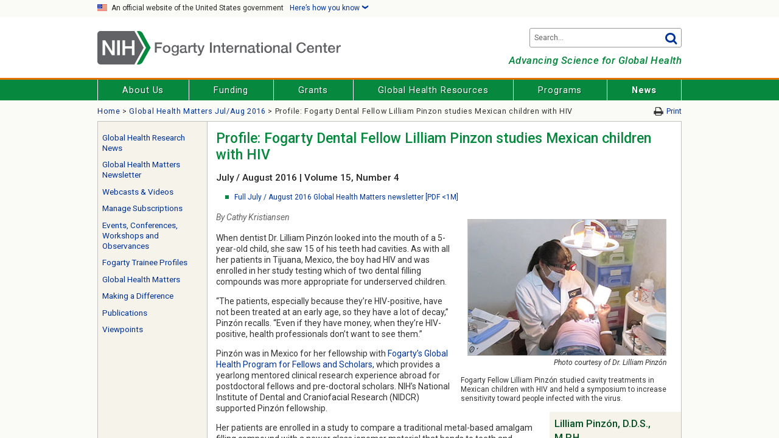

--- FILE ---
content_type: text/html; charset=utf-8
request_url: https://www.fic.nih.gov/News/GlobalHealthMatters/july-august-2016/Pages/lilliam-pinzon-dentist-mexico.aspx
body_size: 23796
content:

<!DOCTYPE html>
<html dir="ltr" lang="en-US">
	<head>
				<meta http-equiv="X-UA-Compatible" content="IE=edge" />
			<meta http-equiv="Content-type" content="text/html; charset=utf-8" /><meta name="viewport" content="width=device-width, initial-scale=1.0" /><link rel="apple-touch-icon" href="/Style%20Library/FIC/Images/fic-apple-touch-icon.png" /><meta name="msapplication-TileImage" content="/Style%20Library/FIC/Images/fic-metro-app-tile.png" /><meta name="msapplication-TileColor" content="#06893E" /><title>
	Profile: Fogarty Dental Fellow Lilliam Pinzon studies Mexican children with HIV - Fogarty International Center @ NIH
</title><link rel="shortcut icon" href="/Style%20Library/FIC/Images/favicon.ico" type="image/vnd.microsoft.icon" id="favicon" />
<script>(function(w,d,s,l,i){w[l]=w[l]||[];w[l].push({'gtm.start':
new Date().getTime(),event:'gtm.js'});var f=d.getElementsByTagName(s)[0],
j=d.createElement(s),dl=l!='dataLayer'?'&l='+l:'';j.async=true;j.src=
'https://www.googletagmanager.com/gtm.js?id='+i+dl;f.parentNode.insertBefore(j,f);
})(window,document,'script','dataLayer','GTM-M9S8DBL');</script>
<meta property="og:type" content="article" /><meta property="og:image" content="https://www.fic.nih.gov/Style%20Library/FIC/Images/fic-logo-social.png" /><meta property="og:site_name" content="Fogarty International Center" /><meta name="twitter:card" content="summary" /><meta name="twitter:site:id" content="115472158" /><meta name="twitter:image" content="https://www.fic.nih.gov/Style%20Library/FIC/Images/fic-logo-social.png" /><link id="CssLink-784f76c829094d70a3ff194d4043ef85" rel="stylesheet" type="text/css" href="/_layouts/15/1033/styles/Themable/oslo.css?rev=kWrP2GOuARxbPkQww6k01A%3D%3DTAG0"/>
<style id="SPThemeHideForms" type="text/css">body {opacity:0 !important}</style><script type="text/javascript">// <![CDATA[ 

var g_SPOffSwitches={};
// ]]>
</script>
<script type="text/javascript" src="/_layouts/15/1033/initstrings.js?rev=pKvNgmcZEN9Dcc8Ss9eyug%3D%3DTAG0"></script>
<script type="text/javascript" src="/_layouts/15/init.js?rev=JDVe0qeRv%2B47mYCLz1IHfw%3D%3DTAG0"></script>
<script type="text/javascript" src="/_layouts/15/theming.js?rev=SuLUbbwTXcxFWOWLFUsOkw%3D%3DTAG0"></script>
<script type="text/javascript" src="/ScriptResource.axd?d=L98J_7B23Tgbb_VAmpXEDxvP6JoWEBFv82gOu02aIE1Pf9V8yWrklGzaGl6HkPTuag_yoFqPt9_aBrrNc4QUfg42b8Fh7c6QrqZLHXJ5jr0xkCe5imuEVwdruwgCgF0B8wobvWGFPMTEGEnsMGmTZVSLgWvvSRvQs8u-B7c68nQ7k1IMxP4OrwsqW4AOV7aA0&amp;t=5c0e0825"></script>
<script type="text/javascript" src="/_layouts/15/blank.js?rev=lIC2vMCpQuPjRmKN1MbTBA%3D%3DTAG0"></script>
<script type="text/javascript" src="/ScriptResource.axd?d=i5DoeyZDePjvgRdysf9Gj9CXxjk84LLysFise9nfrzSRohTg-6KOOoKWDxHjSI0eRr-kxtZgsv2YlfvzE58Qoi7W1KuNPV6_ZUKeyZEIzLf6YTNYcak7Kkd0wV_pT3WMslm57L5suX08HQDILFjBVpS44AkqTPn_EDGJAb15uQxFdmEZZ_V8iigc3674imgZ0&amp;t=5c0e0825"></script>
<script type="text/javascript" src="/_layouts/15/sp.init.js?rev=2MoYgNMLjxsigD00oYDW5Q%3D%3DTAG0"></script>
<script type="text/javascript" src="/_layouts/15/clientrenderer.js?rev=upIJLJRMmH8%2BHly2ZAivUw%3D%3DTAG0"></script>
<script type="text/javascript" src="/_layouts/15/1033/srch.resources.js?rev=vZPcBJM2l80oZNzRUCRQ4g%3D%3DTAG0"></script>
<script type="text/javascript" src="/_layouts/15/search.clientcontrols.js?rev=8MJ6KfyxWGXjGPIWQAzKng%3D%3DTAG0"></script>
<script type="text/javascript">RegisterSod("require.js", "\u002f_layouts\u002f15\u002frequire.js?rev=bv3fWJhk0uFGpVwBxnZKNQ\u00253D\u00253DTAG0");</script>
<script type="text/javascript">RegisterSod("strings.js", "\u002f_layouts\u002f15\u002f1033\u002fstrings.js?rev=OSkQAUnMf\u00252FOyrfxwk\u00252B88Ww\u00253D\u00253DTAG0");</script>
<script type="text/javascript">RegisterSod("sp.res.resx", "\u002f_layouts\u002f15\u002f1033\u002fsp.res.js?rev=FnWveYddVjlqQYS2ZBOOzA\u00253D\u00253DTAG0");</script>
<script type="text/javascript">RegisterSod("sp.runtime.js", "\u002f_layouts\u002f15\u002fsp.runtime.js?rev=BU2AZrGoWD1j6\u00252BGREg1pDQ\u00253D\u00253DTAG0");RegisterSodDep("sp.runtime.js", "sp.res.resx");</script>
<script type="text/javascript">RegisterSod("sp.js", "\u002f_layouts\u002f15\u002fsp.js?rev=oPd5AHMlT\u00252Fk2\u00252Bfrgrw35zg\u00253D\u00253DTAG0");RegisterSodDep("sp.js", "sp.runtime.js");RegisterSodDep("sp.js", "sp.ui.dialog.js");RegisterSodDep("sp.js", "sp.res.resx");</script>
<script type="text/javascript">RegisterSod("sp.ui.dialog.js", "\u002f_layouts\u002f15\u002fsp.ui.dialog.js?rev=B6nJGP4w1dTYMjMMXiuOMg\u00253D\u00253DTAG0");RegisterSodDep("sp.ui.dialog.js", "sp.res.resx");</script>
<script type="text/javascript">RegisterSod("core.js", "\u002f_layouts\u002f15\u002fcore.js?rev=wIyVleKS23oKCydwgUhXRw\u00253D\u00253DTAG0");RegisterSodDep("core.js", "strings.js");</script>
<script type="text/javascript">RegisterSod("menu.js", "\u002f_layouts\u002f15\u002fmenu.js?rev=SM133XOcJI\u00252FPEYSuSQ\u00252F6Uw\u00253D\u00253DTAG0");</script>
<script type="text/javascript">RegisterSod("mQuery.js", "\u002f_layouts\u002f15\u002fmquery.js?rev=6Os\u00252BGwlqndLZxDRlhC6zog\u00253D\u00253DTAG0");</script>
<script type="text/javascript">RegisterSod("callout.js", "\u002f_layouts\u002f15\u002fcallout.js?rev=ovXU\u00252BpTz\u00252FvAg3JyjmhLdqw\u00253D\u00253DTAG0");RegisterSodDep("callout.js", "strings.js");RegisterSodDep("callout.js", "mQuery.js");RegisterSodDep("callout.js", "core.js");</script>
<script type="text/javascript">RegisterSod("sp.core.js", "\u002f_layouts\u002f15\u002fsp.core.js?rev=jlwLTacFIUqwdeTHk203PQ\u00253D\u00253DTAG0");RegisterSodDep("sp.core.js", "strings.js");RegisterSodDep("sp.core.js", "core.js");</script>
<script type="text/javascript">RegisterSod("clienttemplates.js", "\u002f_layouts\u002f15\u002fclienttemplates.js?rev=UZ6GXg4iAHMMLj50QeSbGA\u00253D\u00253DTAG0");</script>
<script type="text/javascript">RegisterSod("sharing.js", "\u002f_layouts\u002f15\u002fsharing.js?rev=GQbFyiZZ3tMMSnVyKM0TDg\u00253D\u00253DTAG0");RegisterSodDep("sharing.js", "strings.js");RegisterSodDep("sharing.js", "mQuery.js");RegisterSodDep("sharing.js", "clienttemplates.js");RegisterSodDep("sharing.js", "core.js");</script>
<script type="text/javascript">RegisterSod("suitelinks.js", "\u002f_layouts\u002f15\u002fsuitelinks.js?rev=gVNYZ1fkBwxC98YykIDeJg\u00253D\u00253DTAG0");RegisterSodDep("suitelinks.js", "strings.js");RegisterSodDep("suitelinks.js", "core.js");</script>
<script type="text/javascript">RegisterSod("browserScript", "\u002f_layouts\u002f15\u002fie55up.js?rev=0jxygzTtWSTOFekljoVKGQ\u00253D\u00253DTAG0");RegisterSodDep("browserScript", "strings.js");</script>
<script type="text/javascript">RegisterSod("inplview", "\u002f_layouts\u002f15\u002finplview.js?rev=BylHE5YcVn\u00252FyBzeNt2vKlQ\u00253D\u00253DTAG0");RegisterSodDep("inplview", "strings.js");RegisterSodDep("inplview", "core.js");RegisterSodDep("inplview", "clienttemplates.js");RegisterSodDep("inplview", "sp.js");</script>
<script type="text/javascript">RegisterSod("cui.js", "\u002f_layouts\u002f15\u002fcui.js?rev=CDfvMULKVkFfW3JqHLxBDg\u00253D\u00253DTAG0");</script>
<script type="text/javascript">RegisterSod("ribbon", "\u002f_layouts\u002f15\u002fsp.ribbon.js?rev=1dtNXU5DQNbAlLbblyOc8A\u00253D\u00253DTAG0");RegisterSodDep("ribbon", "strings.js");RegisterSodDep("ribbon", "core.js");RegisterSodDep("ribbon", "sp.core.js");RegisterSodDep("ribbon", "sp.js");RegisterSodDep("ribbon", "cui.js");RegisterSodDep("ribbon", "sp.res.resx");RegisterSodDep("ribbon", "sp.runtime.js");RegisterSodDep("ribbon", "inplview");</script>
<script type="text/javascript">RegisterSod("offline.js", "\u002f_layouts\u002f15\u002foffline.js?rev=zhgc7OjktLbenoPBTDObiQ\u00253D\u00253DTAG0");</script>
<script type="text/javascript">RegisterSod("WPAdderClass", "\u002f_layouts\u002f15\u002fwpadder.js?rev=nTSXZmkH7s7h2M\u00252BaT1ap4w\u00253D\u00253DTAG0");</script>
<link type="text/xml" rel="alternate" href="/News/GlobalHealthMatters/july-august-2016/_vti_bin/spsdisco.aspx" /><link rel="stylesheet" type="text/css" href="/Style%20Library/FIC/Styles/fogarty.css?rev=20210527" />
		<!--[if lte IE 9]><link rel="stylesheet" type="text/css" href="/Style%20Library/FIC/Styles/fogarty-ie9.css?rev=20210527" /><![endif]-->
		
		<script>
			function ProcessImn() { }
			function ProcessImnMarkers() { }
		</script>
        <script src="https://code.jquery.com/jquery-3.6.0.min.js" integrity="sha384-vtXRMe3mGCbOeY7l30aIg8H9p3GdeSe4IFlP6G8JMa7o7lXvnz3GFKzPxzJdPfGK" crossorigin="anonymous"></script>
		
			
				<link rel="canonical" href="https://www.fic.nih.gov:443/News/GlobalHealthMatters/july-august-2016/Pages/lilliam-pinzon-dentist-mexico.aspx" />
			
		<style type="text/css">
	.s4-skipribbonshortcut { display:none; }

</style></head>
	<body>
		
<noscript><iframe src="https://www.googletagmanager.com/ns.html?id=GTM-M9S8DBL" title="gtmcontainer"
height="0" width="0" style="display:none;visibility:hidden"></iframe></noscript>

		
		<noscript><div class='noindex'>You may be trying to access this site from a secured browser on the server. Please enable scripts and reload this page.</div></noscript>
		
		<form method="post" action="./lilliam-pinzon-dentist-mexico.aspx" onsubmit="javascript:return WebForm_OnSubmit();" id="aspnetForm">
<div class="aspNetHidden">
<input type="hidden" name="_wpcmWpid" id="_wpcmWpid" value="" />
<input type="hidden" name="wpcmVal" id="wpcmVal" value="" />
<input type="hidden" name="MSOWebPartPage_PostbackSource" id="MSOWebPartPage_PostbackSource" value="" />
<input type="hidden" name="MSOTlPn_SelectedWpId" id="MSOTlPn_SelectedWpId" value="" />
<input type="hidden" name="MSOTlPn_View" id="MSOTlPn_View" value="0" />
<input type="hidden" name="MSOTlPn_ShowSettings" id="MSOTlPn_ShowSettings" value="False" />
<input type="hidden" name="MSOGallery_SelectedLibrary" id="MSOGallery_SelectedLibrary" value="" />
<input type="hidden" name="MSOGallery_FilterString" id="MSOGallery_FilterString" value="" />
<input type="hidden" name="MSOTlPn_Button" id="MSOTlPn_Button" value="none" />
<input type="hidden" name="__EVENTTARGET" id="__EVENTTARGET" value="" />
<input type="hidden" name="__EVENTARGUMENT" id="__EVENTARGUMENT" value="" />
<input type="hidden" name="__REQUESTDIGEST" id="__REQUESTDIGEST" value="noDigest" />
<input type="hidden" name="MSOSPWebPartManager_DisplayModeName" id="MSOSPWebPartManager_DisplayModeName" value="Browse" />
<input type="hidden" name="MSOSPWebPartManager_ExitingDesignMode" id="MSOSPWebPartManager_ExitingDesignMode" value="false" />
<input type="hidden" name="MSOWebPartPage_Shared" id="MSOWebPartPage_Shared" value="" />
<input type="hidden" name="MSOLayout_LayoutChanges" id="MSOLayout_LayoutChanges" value="" />
<input type="hidden" name="MSOLayout_InDesignMode" id="MSOLayout_InDesignMode" value="" />
<input type="hidden" name="_wpSelected" id="_wpSelected" value="" />
<input type="hidden" name="_wzSelected" id="_wzSelected" value="" />
<input type="hidden" name="MSOSPWebPartManager_OldDisplayModeName" id="MSOSPWebPartManager_OldDisplayModeName" value="Browse" />
<input type="hidden" name="MSOSPWebPartManager_StartWebPartEditingName" id="MSOSPWebPartManager_StartWebPartEditingName" value="false" />
<input type="hidden" name="MSOSPWebPartManager_EndWebPartEditing" id="MSOSPWebPartManager_EndWebPartEditing" value="false" />
<input type="hidden" name="_maintainWorkspaceScrollPosition" id="_maintainWorkspaceScrollPosition" value="0" />
<input type="hidden" name="__VIEWSTATE" id="__VIEWSTATE" value="/[base64]" />
</div>

<script type="text/javascript">
//<![CDATA[
var theForm = document.forms['aspnetForm'];
if (!theForm) {
    theForm = document.aspnetForm;
}
function __doPostBack(eventTarget, eventArgument) {
    if (!theForm.onsubmit || (theForm.onsubmit() != false)) {
        theForm.__EVENTTARGET.value = eventTarget;
        theForm.__EVENTARGUMENT.value = eventArgument;
        theForm.submit();
    }
}
//]]>
</script>


<script src="/WebResource.axd?d=eth8sS6iTq28EdT3o0rYPxcBv6f7HDIVUxpCBmy114Lf1ZOzJrGH-F0An5XNn9-RBrjM-Zmp_2_YzxJYUAlEnRFf7y35_KXoV1CAMw1ieIA1&amp;t=638901392248157332" type="text/javascript"></script>


<script type="text/javascript">
//<![CDATA[
var MSOWebPartPageFormName = 'aspnetForm';
var g_presenceEnabled = true;
var g_wsaEnabled = false;

var g_correlationId = '95dfeea1-ca43-c0ca-6d79-7173c4f68fe0';
var g_wsaQoSEnabled = false;
var g_wsaQoSDataPoints = [];
var g_wsaRUMEnabled = false;
var g_wsaLCID = 1033;
var g_wsaListTemplateId = 850;
var g_wsaSiteTemplateId = 'CMSPUBLISHING#0';
var _spPageContextInfo={"webServerRelativeUrl":"/News/GlobalHealthMatters/july-august-2016","webAbsoluteUrl":"https://www.fic.nih.gov/News/GlobalHealthMatters/july-august-2016","viewId":"","listId":"{555ab472-c419-4490-a656-c46df32d66cd}","listPermsMask":{"High":16,"Low":196673},"listUrl":"/News/GlobalHealthMatters/july-august-2016/Pages","listTitle":"Pages","listBaseTemplate":850,"viewOnlyExperienceEnabled":false,"blockDownloadsExperienceEnabled":false,"idleSessionSignOutEnabled":false,"cdnPrefix":"","siteAbsoluteUrl":"https://www.fic.nih.gov","siteId":"{37c71bea-0cab-4ea3-9a2c-cc5f74af2c0b}","showNGSCDialogForSyncOnTS":false,"supportPoundStorePath":true,"supportPercentStorePath":true,"siteSubscriptionId":null,"CustomMarkupInCalculatedFieldDisabled":true,"AllowCustomMarkupInCalculatedField":false,"isSPO":false,"farmLabel":null,"serverRequestPath":"/News/GlobalHealthMatters/july-august-2016/Pages/lilliam-pinzon-dentist-mexico.aspx","layoutsUrl":"_layouts/15","webId":"{4a3088ec-b686-41eb-b9dc-f74b8e6dc92f}","webTitle":"Global Health Matters Jul/Aug 2016","webTemplate":"39","webTemplateConfiguration":"CMSPUBLISHING#0","webDescription":"","tenantAppVersion":"0","isAppWeb":false,"webLogoUrl":"/_layouts/images/titlegraphic.gif","webLanguage":1033,"currentLanguage":1033,"currentUICultureName":"en-US","currentCultureName":"en-US","currentCultureLCID":1033,"env":null,"nid":0,"fid":0,"serverTime":"2026-01-20T14:26:10.1709920Z","siteClientTag":"156$$16.0.10417.20083","crossDomainPhotosEnabled":false,"openInClient":true,"Has2019Era":true,"webUIVersion":15,"webPermMasks":{"High":16,"Low":196673},"pageListId":"{555ab472-c419-4490-a656-c46df32d66cd}","pageItemId":7,"pagePermsMask":{"High":16,"Low":196673},"pagePersonalizationScope":1,"userEmail":"","userId":0,"userLoginName":null,"userDisplayName":null,"isAnonymousUser":true,"isAnonymousGuestUser":false,"isEmailAuthenticationGuestUser":false,"isExternalGuestUser":false,"systemUserKey":null,"alertsEnabled":true,"siteServerRelativeUrl":"/","allowSilverlightPrompt":"True","themeCacheToken":"/News/GlobalHealthMatters/july-august-2016::6:","themedCssFolderUrl":null,"themedImageFileNames":null,"modernThemingEnabled":true,"isSiteAdmin":false,"ExpFeatures":[480216468,1884350801,1158731092,62197791,538521105,335811073,4194306,34614301,268500996,-1946025984,28445328,-2147475455,134291456,65536,288,950272,1282,808326148,134217873,0,0,-1073217536,545285252,18350656,-467402752,6291457,-2147483644,1074794496,-1728053184,1845537108,622628,4102,0,0,0,0,0,0,0,0,0,0,0,0,0,0,0],"killSwitches":{},"InternalValidAuthorities":["oer-sharepoint.nih.gov","oer-sharepoint.nih.gov","hs.od.nih.gov","hs.od.nih.gov","oma.od.nih.gov","oma.od.nih.gov","ofm.od.nih.gov","ofm.od.nih.gov","ofm-od.sps.nih.gov","ofm-od.sps.nih.gov","sps.od.nih.gov","sps.od.nih.gov","sp19w1hn1.sps.nih.gov","sp19w1hn1.sps.nih.gov","fic.nih.gov","www.fic.nih.gov","fic.sps.nih.gov","fic.sps.nih.gov","www.fic.nih.gov","omhaportal.hhs.gov","omhaportal.hhs.gov","esps-nccih.sps.nih.gov","esps.nccih.nih.gov","esps-nccih.sps.nih.gov","esps.nccih.nih.gov","sp19w1hn2.sps.nih.gov","sp19w1hn2.sps.nih.gov","nihsp19srv10"],"CorrelationId":"95dfeea1-ca43-c0ca-6d79-7173c4f68fe0","hasManageWebPermissions":false,"isNoScriptEnabled":false,"groupId":null,"groupHasHomepage":true,"groupHasQuickLaunchConversationsLink":false,"departmentId":null,"hubSiteId":null,"hasPendingWebTemplateExtension":false,"isHubSite":false,"isWebWelcomePage":false,"siteClassification":"","hideSyncButtonOnODB":false,"showNGSCDialogForSyncOnODB":false,"sitePagesEnabled":false,"sitePagesFeatureVersion":0,"DesignPackageId":"00000000-0000-0000-0000-000000000000","groupType":null,"groupColor":"#0273eb","siteColor":"#0273eb","headerEmphasis":0,"navigationInfo":null,"guestsEnabled":false,"MenuData":{"SignInUrl":"/News/GlobalHealthMatters/july-august-2016/_layouts/15/Authenticate.aspx?Source=%2FNews%2FGlobalHealthMatters%2Fjuly%2Daugust%2D2016%2FPages%2Flilliam%2Dpinzon%2Ddentist%2Dmexico%2Easpx"},"RecycleBinItemCount":-1,"PublishingFeatureOn":true,"PreviewFeaturesEnabled":false,"disableAppViews":false,"disableFlows":false,"serverRedirectedUrl":null,"formDigestValue":"0xE737C45DBA8649F3B502BB3EFDD851A73A6277C55E0F54485F2C6A72A3B519A16E3EB1223AC89C7D45FE65F40A431F0268E150DBE9735B4F876E6E200AD805D2,20 Jan 2026 14:26:10 -0000","maximumFileSize":512,"formDigestTimeoutSeconds":1800,"canUserCreateMicrosoftForm":false,"canUserCreateVisioDrawing":true,"readOnlyState":null,"isTenantDevSite":false,"preferUserTimeZone":false,"userTimeZoneData":null,"userTime24":false,"userFirstDayOfWeek":null,"webTimeZoneData":null,"webTime24":false,"webFirstDayOfWeek":null,"isSelfServiceSiteCreationEnabled":null,"alternateWebAppHost":"","aadTenantId":"","aadUserId":"","aadInstanceUrl":"","msGraphEndpointUrl":"https://","allowInfectedDownload":true};_spPageContextInfo.updateFormDigestPageLoaded=new Date();_spPageContextInfo.clientServerTimeDelta=new Date(_spPageContextInfo.serverTime)-new Date();if(typeof(define)=='function'){define('SPPageContextInfo',[],function(){return _spPageContextInfo;});}var L_Menu_BaseUrl="/News/GlobalHealthMatters/july-august-2016";
var L_Menu_LCID="1033";
var L_Menu_SiteTheme="null";
document.onreadystatechange=fnRemoveAllStatus; function fnRemoveAllStatus(){removeAllStatus(true)};Flighting.ExpFeatures = [480216468,1884350801,1158731092,62197791,538521105,335811073,4194306,34614301,268500996,-1946025984,28445328,-2147475455,134291456,65536,288,950272,1282,808326148,134217873,0,0,-1073217536,545285252,18350656,-467402752,6291457,-2147483644,1074794496,-1728053184,1845537108,622628,4102,0,0,0,0,0,0,0,0,0,0,0,0,0,0,0];
                var g_syncButtonUsePopup = true;
                //]]>
</script>

<script src="/_layouts/15/blank.js?rev=lIC2vMCpQuPjRmKN1MbTBA%3D%3DTAG0" type="text/javascript"></script>
<script type="text/javascript">
//<![CDATA[
window.SPThemeUtils && SPThemeUtils.RegisterCssReferences([{"Url":"\u002f_layouts\u002f15\u002f1033\u002fstyles\u002fThemable\u002foslo.css?rev=kWrP2GOuARxbPkQww6k01A\u00253D\u00253DTAG0","OriginalUrl":"\u002f_layouts\u002f15\u002f1033\u002fstyles\u002fThemable\u002foslo.css?rev=kWrP2GOuARxbPkQww6k01A\u00253D\u00253DTAG0","Id":"CssLink-784f76c829094d70a3ff194d4043ef85","ConditionalExpression":"","After":"","RevealToNonIE":"false"}]);
var _spRegionalSettings={adjustHijriDays:0,calendarType:1,firstDayOfWeek:0,firstWeekOfYear:0,localeId:1033,currentDateInLocalCalendar: new Date(2026, 0, 20),showWeeks:0,timeZone:'-05:00:00.0002508',timeZoneInHours:-5,workDayEnd:1020,workDayStart:480,workDays:'0111110',time24:0};Sys.CultureInfo.CurrentCulture = (function(a){return new Sys.CultureInfo(a.name,a.numberFormat,a.dateTimeFormat)})({"dateTimeFormat":{"AMDesignator":"AM","AbbreviatedDayNames":["S","M","T","W","T","F","S"],"AbbreviatedLeapMonthNames":null,"AbbreviatedMonthGenitiveNames":["Jan","Feb","Mar","Apr","May","Jun","Jul","Aug","Sep","Oct","Nov","Dec",""],"AbbreviatedMonthNames":["Jan","Feb","Mar","Apr","May","Jun","Jul","Aug","Sep","Oct","Nov","Dec",""],"Calendar":{"AlgorithmType":1,"CalendarType":1,"Eras":[1],"IsReadOnly":false,"MaxSupportedDateTime":"\/Date(253402300799999)\/","MinSupportedDateTime":"\/Date(-62135596800000)\/","TwoDigitYearMax":2029},"CalendarWeekRule":0,"DateSeparator":"\/","DayNames":["Sunday","Monday","Tuesday","Wednesday","Thursday","Friday","Saturday"],"FirstDayOfWeek":0,"FullDateTimePattern":"dddd, MMMM d, yyyy h:mm:ss tt","IsReadOnly":true,"LeapMonthNames":null,"LongDatePattern":"dddd, MMMM d, yyyy","LongTimePattern":"h:mm:ss tt","MonthDayPattern":"MMMM d","MonthGenitiveNames":["January","February","March","April","May","June","July","August","September","October","November","December",""],"MonthNames":["January","February","March","April","May","June","July","August","September","October","November","December",""],"NativeCalendarName":"Gregorian Calendar","PMDesignator":"PM","RFC1123Pattern":"ddd, dd MMM yyyy HH':'mm':'ss 'GMT'","ShortDatePattern":"M\/d\/yyyy","ShortTimePattern":"h:mm tt","ShortestDayNames":["S","M","T","W","T","F","S"],"SortableDateTimePattern":"yyyy'-'MM'-'dd'T'HH':'mm':'ss","TimeSeparator":":","UniversalSortableDateTimePattern":"yyyy'-'MM'-'dd HH':'mm':'ss'Z'","YearMonthPattern":"MMMM yyyy","eras":[1,"A.D.","AD",0]},"name":"en-US","numberFormat":{"CurrencyDecimalDigits":2,"CurrencyDecimalSeparator":".","CurrencyGroupSeparator":",","CurrencyGroupSizes":[3],"CurrencyNegativePattern":0,"CurrencyPositivePattern":0,"CurrencySymbol":"$","DigitSubstitution":1,"IsReadOnly":true,"NaNSymbol":"NaN","NativeDigits":["0","1","2","3","4","5","6","7","8","9"],"NegativeInfinitySymbol":"-∞","NegativeSign":"-","NumberDecimalDigits":2,"NumberDecimalSeparator":".","NumberGroupSeparator":",","NumberGroupSizes":[3],"NumberNegativePattern":1,"PerMilleSymbol":"‰","PercentDecimalDigits":2,"PercentDecimalSeparator":".","PercentGroupSeparator":",","PercentGroupSizes":[3],"PercentNegativePattern":0,"PercentPositivePattern":0,"PercentSymbol":"%","PositiveInfinitySymbol":"∞","PositiveSign":"+"}});if (typeof(DeferWebFormInitCallback) == 'function') DeferWebFormInitCallback();function WebForm_OnSubmit() {
UpdateFormDigest('\u002fNews\u002fGlobalHealthMatters\u002fjuly-august-2016', 1440000);
                    var workspaceElem = GetCachedElement("s4-workspace");
                    if (workspaceElem != null)
                    {
                        var scrollElem = GetCachedElement("_maintainWorkspaceScrollPosition");
                        if (scrollElem != null)
                        {
                            scrollElem.value = workspaceElem.scrollTop;
                        }
                    };
                if (typeof(_spFormOnSubmitWrapper) != 'undefined') {return _spFormOnSubmitWrapper();} else {return true;};
return true;
}
//]]>
</script>

<div class="aspNetHidden">

	<input type="hidden" name="__VIEWSTATEGENERATOR" id="__VIEWSTATEGENERATOR" value="BAB98CB3" />
	<input type="hidden" name="__SCROLLPOSITIONX" id="__SCROLLPOSITIONX" value="0" />
	<input type="hidden" name="__SCROLLPOSITIONY" id="__SCROLLPOSITIONY" value="0" />
</div>
			<script> var submitHook = function () { return false; }; theForm._spOldSubmit = theForm.submit; theForm.submit = function () { if (!submitHook()) { this._spOldSubmit(); } }; </script>
			<span id="DeltaSPWebPartManager">
				
			</span>
			<script type="text/javascript">
//<![CDATA[
Sys.WebForms.PageRequestManager._initialize('ctl00$ScriptManager', 'aspnetForm', ['fctl00$WebPartAdderUpdatePanel',''], [], ['ctl00$WebPartAdder',''], 90, 'ctl00');
//]]>
</script>

			<span id="DeltaDelegateControls">
				
				
			</span>
			<div>
	
				
				<div class="s4-notdlg noindex">
					<a tabindex="1" href="javascript:;" title="Skip to main content" onclick="document.getElementById('mainContent').focus();" class="ms-accessible ms-acc-button">Skip to main content</a>
				</div>
				
			
</div>
			<div id="authWrapper" class="">
				<div id="suiteBarDelta" class="ms-dialogHidden ms-fullWidth noindex">
	
					
				
</div>
				<div class="ms-belltown-anonShow">
					<div id="s4-ribbonrow">
						<div id="globalNavBox">
							<div id="ribbonBox">
								<div id="s4-ribboncont">
									<div id="DeltaSPRibbon">
	
										

										<div class='ms-cui-ribbonTopBars'><div class='ms-cui-topBar1'></div><div class='ms-cui-topBar2'><div id='RibbonContainer-TabRowLeft' class='ms-cui-TabRowLeft ms-core-defaultFont ms-dialogHidden'>
											</div><div id='RibbonContainer-TabRowRight' class='ms-cui-TabRowRight s4-trc-container s4-notdlg ms-core-defaultFont'>
												
												
												
												
												<span id="fullscreenmodebox" class="ms-qatbutton">
													<span id="fullscreenmode">
														<a onmouseover="this.firstChild.firstChild.firstChild.style.left=&#39;-125px&#39;; this.firstChild.firstChild.firstChild.style.top=&#39;-178px&#39;;" onmouseout="this.firstChild.firstChild.firstChild.style.left=&#39;-143px&#39;; this.firstChild.firstChild.firstChild.style.top=&#39;-178px&#39;;" id="ctl00_fullscreenmodeBtn" title="Focus on Content" onclick="SetFullScreenMode(true);PreventDefaultNavigation();return false;" href="../../../../_catalogs/masterpage/#" style="display:inline-block;height:30px;width:30px;"><span style="display:inline-block;overflow:hidden;height:16px;width:16px;padding-left:7px;padding-top:7px;padding-right:7px;padding-bottom:7px;"><span style="height:16px;width:16px;position:relative;display:inline-block;overflow:hidden;" class="s4-clust"><img src="/_layouts/15/images/spcommon.png?rev=43#ThemeKey=spcommon" alt="Focus on Content" style="border:0;position:absolute;left:-143px;top:-178px;" /></span></span></a>
													</span>
													<span id="exitfullscreenmode" style="display: none;">
														<a onmouseover="this.firstChild.firstChild.firstChild.style.left=&#39;-179px&#39;; this.firstChild.firstChild.firstChild.style.top=&#39;-96px&#39;;" onmouseout="this.firstChild.firstChild.firstChild.style.left=&#39;-107px&#39;; this.firstChild.firstChild.firstChild.style.top=&#39;-178px&#39;;" id="ctl00_exitfullscreenmodeBtn" title="Focus on Content" onclick="SetFullScreenMode(false);PreventDefaultNavigation();return false;" href="../../../../_catalogs/masterpage/#" style="display:inline-block;height:30px;width:30px;"><span style="display:inline-block;overflow:hidden;height:16px;width:16px;padding-left:7px;padding-top:7px;padding-right:7px;padding-bottom:7px;"><span style="height:16px;width:16px;position:relative;display:inline-block;overflow:hidden;" class="s4-clust"><img src="/_layouts/15/images/spcommon.png?rev=43#ThemeKey=spcommon" alt="Focus on Content" style="border:0;position:absolute;left:-107px;top:-178px;" /></span></span></a>
													</span>
												</span>
												
												
											</div></div></div>
									
</div>
								</div>
								<span id="DeltaSPNavigation">
									
										<span id="ctl00_SPNavigation_ctl00_publishingRibbon"></span>

									
								</span>
							</div>
							<div id="DeltaWebPartAdderUpdatePanelContainer" class="ms-core-webpartadder">
	
								<div id="WebPartAdderUpdatePanelContainer">
									<div id="ctl00_WebPartAdderUpdatePanel">
		
											<span id="ctl00_WebPartAdder"></span>
										
	</div>
								</div>
							
</div>
						</div>
					</div>
				</div>
				<div id="s4-workspace">
					<div id="s4-bodyContainer">
						<div id="ms-belltown-table" class="ms-table">
							<div class="ms-tableRow">
								<div class="ms-tableCell ms-verticalAlignTop">
									<div id="notificationArea" class="ms-notif-box"></div>
									<div id="DeltaPageStatusBar">
	
										<div id="pageStatusBar"></div>
									
</div>
								</div>
							</div>
							<div class="ms-tableRow">
								<div class="ms-tableCell">
									<div class="contentwrapper">
										<div class="ms-table ms-fullWidth">
											<div class="ms-tableRow">
												<div id="contentBox" class="ms-pub-contentLayout ms-verticalAlignTop" aria-live="polite" aria-relevant="all">
													
													
													<div id="main" class="fic-site-flex-outer">
														<div class="fic-site-flex-inner">
															<section class="usa-banner" aria-label="Official government website">
    <div class="usa-accordion fic-fixed-wrap">
        <header class="usa-banner__header">
            <div class="usa-banner__inner noindex">
                <div class="usa-banner__inner-flag noindex">
                    <img class="usa-banner__header-flag" src="[data-uri]" alt="U.S. flag">
                </div>
                <div class="usa-banner__inner-text noindex">
                    <p class="usa-banner__header-text">An official website of the United States government</p>
                    <p class="usa-banner__header-action" aria-hidden="true">Here’s how you know</p>
                </div>
                <button type="button" class="usa-banner__button" aria-expanded="false" aria-controls="gov-banner">
                    <span class="usa-banner__button-text noindex">Here’s how you know</span>
                </button>
            </div>
        </header>
        <div class="usa-banner__content usa-accordion__content" id="gov-banner" hidden>
            <div class="usa-banner__guidance noindex">
                <img class="usa-banner__icon usa-media-block__img" src="/Style%20Library/FIC/Images/icon-dot-gov.svg" role="none" alt="" aria-hidden="true">
                <div class="usa-media-block__body noindex">
                    <p>
                        <strong>Official websites use .gov</strong>
                        <br>
                        A <strong>.gov</strong> website belongs to an official government organization in the United States.
                    </p>
                </div>
            </div>
            <div class="usa-banner__guidance noindex">
                <img class="usa-banner__icon usa-media-block__img" src="/Style%20Library/FIC/Images/icon-https.svg" role="none" alt="" aria-hidden="true">
                <div class="usa-media-block__body noindex">
                    <p>
                        <strong>Secure .gov websites use HTTPS</strong>
                        <br>
                        A <strong>lock</strong> (
                        <span class="icon-lock">
                            <svg xmlns="http://www.w3.org/2000/svg" width="52" height="64" viewbox="0 0 52 64" class="usa-banner__lock-image" role="img" aria-labelledby="banner-lock-title banner-lock-description" focusable="false">
                                
                                <desc id="banner-lock-description">A locked padlock</desc><path fill="#000000" fill-rule="evenodd" d="M26 0c10.493 0 19 8.507 19 19v9h3a4 4 0 0 1 4 4v28a4 4 0 0 1-4 4H4a4 4 0 0 1-4-4V32a4 4 0 0 1 4-4h3v-9C7 8.507 15.507 0 26 0zm0 8c-5.979 0-10.843 4.77-10.996 10.712L15 19v9h22v-9c0-6.075-4.925-11-11-11z"/></svg>
                        </span>
                        ) or <strong>https://</strong> means you’ve safely connected to the .gov website. Share sensitive information only on official, secure websites.
                    </p>
                </div>
            </div>
        </div>
    </div>
</section>

															<header class="fic-site-header s4-notdlg ms-dialogHidden">
																<div class="fic-masthead fic-fixed-wrap no-pad-mobile noindex">
																	
<a href="/Pages/Default.aspx" class="logo-wrap">
    <img class="full" src="/Style%20Library/FIC/Images/fic-logo.svg" alt="NIH: Fogarty International Center" />
    <img class="mobile" src="/Style%20Library/FIC/Images/fic-logo-short.svg" alt="NIH: Fogarty International Center" />
</a>


																	<button class="search mobile">
																		<i class="i-search"></i>
																		Search
																	</button>
																	<button class="menu mobile">
																		<i class="i-menu"></i>
																		Menu
																	</button>
																	<div class="search-wrap noindex">
																		<div class="fic-tagline full noindex">Advancing Science for Global Health</div>
																		
																		<div id="DeltaPlaceHolderSearchArea">
	
																			
																				<div class="ms-webpart-chrome ms-webpart-chrome-fullWidth ">
		<div WebPartID="00000000-0000-0000-0000-000000000000" HasPers="true" id="WebPartWPQ1" width="100%" class="ms-WPBody noindex " OnlyForMePart="true" allowDelete="false" style="" ><div componentid="ctl00_PlaceHolderSearchArea_ctl00_csr" id="ctl00_PlaceHolderSearchArea_ctl00_csr"></div><noscript><div id="ctl00_PlaceHolderSearchArea_ctl00_noscript">It looks like your browser does not have JavaScript enabled. Please turn on JavaScript and try again.</div></noscript><div id="ctl00_PlaceHolderSearchArea_ctl00">

		</div><div class="ms-clear"></div></div>
	</div>
																			
																		
</div>
																		
																	</div>
																</div>
																<nav class="fic-site-nav" aria-label="Site">
																	<div class="fic-fixed-wrap no-pad-mobile noindex">
																		<ul class="sn-main"><li><a href="/About/Pages/default.aspx"><span>About Us</span></a><div class="sn-drop"><ul class="sn-autowrap cols-3"><li><a href="/About/Pages/mission-vision.aspx">Our Mission and Vision</a></li><li><a href="/About/Pages/role-global-health.aspx">Our Role in Global Health</a></li><li><a href="/About/Pages/Strategic-Plan.aspx">Strategic Plan</a></li><li><a href="https://www.fic.nih.gov/About/Pages/fogartys-impact-in-the-us.aspx">Our Impact in the U.S.</a></li><li><a href="/About/Pages/director-bio.aspx">Director</a></li><li><a href="/About/Advisory/Pages/default.aspx">Advisory Board</a></li><li><a href="/About/Staff/international-relations/">International Relations</a></li><li><a href="/About/Budget/Pages/default.aspx">Budget</a></li><li><a href="/About/Pages/History.aspx">History</a></li><li><a href="/About/Staff/Pages/default.aspx">Organization and Staff</a></li><li><a href="/About/Pages/Employment.aspx">Employment</a></li><li><a href="/About/International/Pages/default.aspx">International Services, Passports and Visas</a></li></ul></div></li><li><a href="/Funding/Pages/default.aspx"><span>Funding</span></a><div class="sn-drop"><ul class="sn-autowrap cols-2"><li><a href="/Funding/Pages/Fogarty-Funding-Opps.aspx">Fogarty Funding</a></li><li><a href="/Funding/News/Pages/default.aspx">Funding Newsletter</a></li><li><a href="/About/FundingStrategy/Pages/default.aspx">Funding Strategy</a></li><li><a href="/Funding/Pages/Collaborations.aspx">Funding Collaborations</a></li><li><a href="/Funding/Pages/NIH-funding-opportunities.aspx">NIH Global Health Funding</a></li><li><a href="/Funding/NonNIH/Pages/default.aspx">Non-NIH Funding</a></li><li><a href="/Funding/NonNIH/Pages/default.aspx?type=travel">Non-NIH Travel Support</a></li></ul></div></li><li><a href="/Grants/Pages/default.aspx"><span>Grants</span></a><div class="sn-drop"><ul class="sn-autowrap cols-2"><li><a href="/Grants/search/Pages/search-grants.aspx" class="sn-arrow">Search Current and Recent Grants</a></li><li><a href="/Grants/Pages/Frequently-Asked-Questions.aspx">Grants FAQs</a></li><li><a href="/Grants/Pages/Apply.aspx">Apply for a Grant</a></li><li><a href="/Grants/Pages/Manage.aspx">Manage a Grant</a></li><li><a href="https://www.fic.nih.gov/Grants/Pages/human-subjects-research.aspx">Human Subjects Policies</a></li><li><a href="/Grants/Pages/progress-reports.aspx">Progress Reports</a></li><li><a href="https://www.fic.nih.gov/Grants/Pages/administrative-supplements.aspx">Administrative Supplements</a></li><li><a href="/Global/Pages/nih-grantees.aspx">NIH Grants and Grantees</a></li><li><a href="/Grants/Pages/Foreign.aspx">Foreign NIH Grant Applicants</a></li></ul></div></li><li><a href="/Global/Pages/default.aspx"><span>Global Health Resources</span></a><div class="sn-drop"><ul class="sn-autowrap cols-3"><li><a href="/Global/Global-Health-NIH/Pages/default.aspx">Global Health at NIH</a></li><li><a href="/ResearchTopics/Pages/default.aspx">Global Health Research Topics</a></li><li><a href="/About/center-global-health-studies/Pages/default.aspx">Center for Global Health Studies</a></li><li><a href="/Global/Pages/GlobalHealthCareers.aspx">Global Health Careers</a></li><li><a href="/Global/Pages/training-resources.aspx">E-learning Resources</a></li><li><a href="/Global/Global-Health-NIH/Pages/nih-asian-language-resources.aspx">NIH Resources in Asian Languages</a></li><li><a href="/Global/Global-Health-NIH/Pages/nih-spanish-espanol.aspx">NIH Resources in Spanish</a></li><li><a href="/Global/Pages/USGovt.aspx">US Government Agencies</a></li><li><a href="/WorldRegions/">World Regions</a></li><li><a href="/Global/Pages/NGOs.aspx">Nongovernmental Organizations (NGOs)</a></li><li><a href="/Global/Pages/world-report-interactive-global-biomedical-research-mapping.aspx">World Report</a></li></ul></div></li><li><a href="/Programs/Pages/default.aspx"><span>Programs</span></a><div class="sn-drop"><div class="sn-subheadrow"><a href="/Programs/Pages/default.aspx" class="sn-subhead">Featured Programs:</a></div><ul class="sn-autowrap cols-3"><li><a href="/Programs/Pages/chronic-lifespan.aspx">Chronic, Noncommunicable Diseases Research Training</a></li><li><a href="/Programs/Pages/harnessing-data-science-for-health-discovery-innovation-africa.aspx">DS-I Africa</a></li><li><a href="/Programs/Pages/ecology-infectious-diseases.aspx">Ecology and Evolution of Infectious Diseases</a></li><li><a href="/Programs/Pages/scholars-fellows-global-health.aspx">Global Health Fellows & Scholars/LAUNCH</a></li><li><a href="/Programs/Pages/infectious-disease.aspx">Global Infectious Disease Research Training</a></li><li><a href="/Programs/Pages/hiv-aids-research-training.aspx">HIV Research Training</a></li><li><a href="/Programs/Pages/hiv-noncommunicable-diseases-ncds-lmics.aspx">HIV-associated Noncommunicable Diseases Research</a></li><li><a href="/Programs/Pages/bioethics.aspx">International Bioethics Training</a></li><li><a href="/Programs/Pages/research-scientists.aspx">International Research Scientists</a></li><li><a href="/Programs/Pages/default.aspx" class="sn-arrow">All Fogarty Programs</a></li></ul></div></li><li class="current"><a href="/News/pages/default.aspx"><span>News</span><span class="sr-only"> (current section)</span></a><div class="sn-drop"><ul class="sn-autowrap cols-3"><li><a href="/News/Pages/News.aspx">Global Health Research News</a></li><li><a href="/News/GlobalHealthMatters/Pages/default.aspx">Global Health Matters Newsletter</a></li><li><a href="/News/Events/Pages/default.aspx">Events, Conferences and Workshops</a></li><li><a href="/News/Events/Pages/webcasts.aspx">Webcasts and videos</a></li><li><a href="/News/Publications/Pages/default.aspx">Publications</a></li><li><a href="/News/trainees/Pages/default.aspx">Fogarty Trainee Profiles</a></li><li><a href="/News/GlobalHealthMatters/Pages/fellows-scholars-profiles.aspx">Early-career Researcher Profiles</a></li><li><a href="/News/Pages/subscribe.aspx">Manage Subscriptions</a></li></ul></div></li></ul>
																	</div>
																</nav>
																<div class="fic-tagline mobile noindex">Advancing Science for Global Health</div>
															</header>
															
															<div class="fic-page-body" data-remove-style-img="">
																
																	<div class="fic-fixed-wrap fic-breadcrumb-wrap s4-notdlg ms-dialogHidden noindex">
																		<span id="ctl00_PlaceHolderTitleBreadcrumb_siteMapPath" class="breadcrumb noindex"><span><a title="FIC Public Website" class="ms-sitemapdirectional" href="/Pages/Default.aspx">Home</a></span><span> &gt; </span><span><a class="ms-sitemapdirectional" href="/News/GlobalHealthMatters/july-august-2016/Pages/default.aspx">Global Health Matters Jul/Aug 2016</a></span><span> &gt; </span><span class="breadcrumbCurrent">Profile: Fogarty Dental Fellow Lilliam Pinzon studies Mexican children with HIV</span></span>
																		<span class="print">
																			<a href="javascript:window.print();" title="Print this page">Print</a>
																		</span>
																	</div>
																

																<div id="DeltaPlaceHolderMain">
	
																
																	
																	
    <div class="fic-fixed-wrap no-pad-mobile">
        <div class="fic-main-wrap fic-columns">
            
            <nav aria-label="Section" class="fic-left-nav fic-rail s4-notdlg noindex">
                <div class="noindex">
                    <ul><li><a href="/News/Pages/News.aspx">Global Health Research News</a></li><li><a href="/News/GlobalHealthMatters/Pages/default.aspx">Global Health Matters Newsletter</a></li><li><a href="/News/Events/Pages/webcasts.aspx">Webcasts &amp; Videos</a></li><li><a href="/News/Pages/subscribe.aspx">Manage Subscriptions</a></li><li><a href="/News/Events/Pages/default.aspx">Events, Conferences, Workshops and Observances</a></li><li><a href="/News/trainees/Pages/default.aspx">Fogarty Trainee Profiles</a></li><li><a href="/News/GlobalHealthMatters/Pages/default.aspx">Global Health Matters</a></li><li><a href="/News/Examples/Pages/americans-benefit-global-health-research.aspx">Making a Difference</a></li><li><a href="/News/Publications/Pages/default.aspx">Publications</a></li><li><a href="/News/viewpoints/Pages/default.aspx">Viewpoints</a></li></ul>
                </div>
            </nav>

            <main id="mainContent" tabindex="-1" class="fic-column-main fic-content">
            	
	            <h1>
		
		            Profile: Fogarty Dental Fellow Lilliam Pinzon studies Mexican children with HIV
	            
	</h1>

	            <h4>
		            July / August 2016 | Volume 15, Number 4
	            </h4>

	            
		            <div class="endnote">
			            <ul>
				            <li class="arrow">
					            <a href="/News/GlobalHealthMatters/july-august-2016/Documents/fogarty-nih-global-health-matters-newsletter-july-august-2016.pdf">Full July / August 2016 Global Health Matters newsletter [PDF &lt;1M]</a>
				            </li>
			            </ul>
		            </div>
	            

	            <div class="captionR_NoBg"><p style="text-align:right;"><img border="1" alt="Dr Lilliam Pinzón performs a dental exam for a child in a reclined dental chair" src="/News/GlobalHealthMatters/PublishingImages/lilliam-pinzon-child-dental-exam.jpg" style="height:223px;width:325px;"><br><em>Photo courtesy of Dr. Lilliam Pinzón</em></p>
<p>Fogarty Fellow Lilliam Pinzón studied cavity treatments in <br>Mexican children with HIV and held a symposium to increase <br>sensitivity toward people infected with the virus.</p></div>
<div class="related"><h2 class="ms-rteElement-H2">Lilliam Pinzón, D.D.S., M.P.H.</h2>
<ul><li><strong>Fogarty Scholar:<br></strong>2014 - 2015</li>
<li><strong>Fellowship at:</strong><br>Universidad Autonoma de Baja California-Tijuana</li>
<li><strong>U.S. partner:</strong><br>University of California, San Francisco</li>
<li><strong>Research topic:</strong><br>Evaluate dental restorations in underserved HIV+ children</li>
<li>Learn more about the <a href="/Programs/Pages/scholars-fellows-global-health.aspx" id="anch_148">Global Health Program for Fellows and Scholars</a></li>
<li>Featured <a href="/News/GlobalHealthMatters/Pages/fellows-scholars-profiles.aspx" id="anch_149">profiles of Fogarty Fellows and Scholars</a></li></ul></div>
<h4 class="ms-rteElement-H4">By Cathy Kristiansen</h4>
<p>When dentist Dr. Lilliam Pinzón looked into the mouth of a 5-year-old child, she saw 15 of his teeth had cavities. As with all her patients in Tijuana, Mexico, the boy had HIV and was enrolled in her study testing which of two dental filling compounds was more appropriate for underserved children.</p>
<p>“The patients, especially because they’re HIV-positive, have not been treated at an early age, so they have a lot of decay,” Pinzón recalls. “Even if they have money, when they’re HIV-positive, health professionals don’t want to see them.”</p>
<p>Pinzón was in Mexico for her fellowship with <a href="/Programs/Pages/scholars-fellows-global-health.aspx" id="anch_150">Fogarty’s Global Health Program for Fellows and Scholars</a>, which provides a yearlong mentored clinical research experience abroad for postdoctoral fellows and pre-doctoral scholars. NIH’s National Institute of Dental and Craniofacial Research (NIDCR) supported Pinzón fellowship.</p>
<p>Her patients are enrolled in a study to compare a traditional metal-based amalgam filling compound with a newer glass ionomer material that bonds to teeth and releases fluoride over time, to see which is more cost-effective and better suited to children with HIV.</p>
<p>“Fluoride stimulates re-mineralization of the tissue and stops the number of bacteria in the mouth, acting as both a preventive and curative treatment,” Pinzón explained. “This is very good specifically for the HIV population, because the virus can cause dry mouth, so they have less saliva to protect their teeth against cavities.”</p>
<p>Glass ionomer cavity treatment is applied using hand-held instruments, rather than noisy drills, making it more economical and less traumatic for patients, she said. The treatment is administered under local anesthesia and doesn’t require water or electricity. But the technique is not routinely taught at dental schools in Mexico. To overcome that obstacle, Pinzón has used part of her grant to train Mexican dentists.</p>
<p>Pinzón’s study also included a 60-question survey to look for cavity risk factors, such as poor diet and hygiene. The study showed stigma also contributed by discouraging patients from seeking free health services. Others relapsed into a drug habit or abandoned antiretrovirals because of short-term side effects. “They are not a very stable population in terms of their treatment and lifestyle,” she said. Also, there is a lack of knowledge of HIV/AIDS among the infected population and health professionals in Mexico. In many cases, patients - and medical students - conflate HIV and AIDS. “The patients think they’re going to die and what’s the point of taking medicine?” Pinzón said.</p>
<p>The need for more attention to this population is urgent, she said. “It’s really important for the United States to invest in research in this area, which has a huge HIV epidemic. Global health is also related to homeland security. We see a lot of people who go over the border for sex and drugs and come back to the U.S. infected.”</p>
<p>To increase dental professionals’ understanding of infected patients, Pinzón collaborated with mentor and Fogarty grantee Dr. Joseph Zunt to obtain funding for a workshop in Mexico to train junior faculty and for a public symposium for faculty, students, staff and others connected to the HIV community. Pinzón said, “There is a huge lack of education starting from the patients all the way to people that are treating them.”</p>
<p>Pinzón says she decided to become a dentist by age seven. After completing dental school in Colombia, she pursued a postdoctoral fellowship at the University of California, San Francisco (UCSF). “I didn’t want to be a general dentist, but one who develops new things, creates new possibilities to improve dentistry,” she recalled. “It was always a dream that I had.”</p>
<p>Pinzón, who now has academic posts at UCSF and at the University of Utah, said she developed many skills during her fellowship, in addition to learning about study design, methodology, data analysis and other research techniques.</p>
<p>She said working with HIV-positive patients opened her eyes to their suffering and increased her determination to help. “It made me more sensitive to their needs, what they face every day,” she said. “Even though they have an infection, they are still people and deserve respect. I think I can make a difference in their lives and give them a little bit of love, not just dental treatment.”</p>
<h2>More Information</h2>
<ul><li>Lilliam Pinzon's <a href="https://pubmed.ncbi.nlm.nih.gov/?term=Pinzon%2c+Lilliam%5bAuthor%5d&amp;sort=date">publication history as recorded by the National Library of Medicine's PubMed</a><br></li><li>About the <a href="/Programs/Pages/scholars-fellows-global-health.aspx" id="anch_151">Global Health Program for Fellows and Scholars</a></li>
<li><a href="/News/GlobalHealthMatters/Pages/fellows-scholars-profiles.aspx" id="anch_152">Profiles of Fogarty Fellows and Scholars</a>.</li>
<li><a href="/ResearchTopics/Pages/oral-dental-health.aspx" id="anch_153">Oral and dental health information and resources</a><br></li></ul>

	            <p class="endnote">
		            To view Adobe PDF files, <a href="http://get.adobe.com/reader/?promoid=BUIGO" target="_blank">
		            download current, free accessible plug-ins from Adobe&#39;s website</a>.
	            </p>

	            
	    
	            
	    
	            
		    
	            
            </main>
            
        </div>
    </div>
<div style='display:none' id='hidZone'><menu class="ms-hide">
		<ie:menuitem id="MSOMenu_Help" iconsrc="/_layouts/15/images/HelpIcon.gif" onmenuclick="MSOWebPartPage_SetNewWindowLocation(MenuWebPart.getAttribute('helpLink'), MenuWebPart.getAttribute('helpMode'))" text="Help" type="option" style="display:none">

		</ie:menuitem>
	</menu></div>
																
</div>
															</div>
															
															<footer class="fic-site-footer s4-notdlg ms-dialogHidden">
																<div class="fic-footer-wrap noindex">
																	
	
    

<div class="fic-footer-detail noindex">
	
    <ul>
        <li><a href="/Pages/Accessibility.aspx">Accessibility</a></li>
        <li><a href="/Pages/FOIA.aspx">FOIA</a></li>
        <li><a href="/Pages/PrivacyPolicy.aspx">Privacy Notice</a></li>
		<li><a href="https://www.hhs.gov/vulnerability-disclosure-policy/index.html" class="no-disclaimer" title="HHS Vulnerability Disclosure" target="_blank">HHS Vulnerability Disclosure</a></li>
        <li><a href="/Pages/Disclaimer.aspx">Disclaimer</a></li>
        <li><a href="/Pages/sitemap.aspx">Site Map</a></li>
        <li><a href="/Pages/ContactUs.aspx">Contact Us</a></li>
    </ul>
	
    <ul>
        <li>
            <a href="https://www.nih.gov" target="_blank">National Institutes of Health</a>
        </li>
        <li>
            <a href="https://www.hhs.gov" target="_blank">U.S. Department of Health &amp; Human Services</a>
        </li>
        <li>
            <a href="https://www.usa.gov" target="_blank">USA.gov</a>
        </li>
    </ul>
	<ul>
		<li><a href="https://www.linkedin.com/company/john-e-fogarty-international-center-for-advanced-study-in-the-health-sciences-fic" class="no-disclaimer" title="Connect with us on LinkedIn" target="_blank">LinkedIn</a></li>
		 <li> <a href="https://www.facebook.com/fogarty.nih" class="no-disclaimer" title="Like Fogarty on Facebook" target="_blank">Facebook</a> </li>
		 <li><a href="https://flickr.com/photos/fogartynih/" class="no-disclaimer" title="Follow Fogarty on Flickr" target="_blank">Flickr</a></li>
		<li><a href="https://www.instagram.com/fogarty_nih/" class="no-disclaimer" title="Follow Fogarty on Instagram" target="_blank">Instagram</a></li>
		<li><a href="https://x.com/fogarty_nih" class="no-disclaimer" title="Follow Fogarty on X" target="_blank">X</a></li>
        <li><a href="https://www.youtube.com/user/FogartyNIH" class="no-disclaimer" title="Subscribe to our YouTube channel" target="_blank">YouTube</a></li>
    	<li><a href="https://public.govdelivery.com/accounts/USNIHFIC/subscriber/new" class="no-disclaimer" title="Subscribe to Fogarty email updates" target="_blank">Subscribe</a></li>
        <li><a href="/Pages/rss-news.aspx" title="Subscribe to Fogarty News via RSS" target="_blank">RSS</a>
        </li>
    </ul>
    <address>
        <div class="name"><a href="/Pages/Default.aspx">Fogarty International Center</a></div>
        <div class="agency">at the National Institutes of Health</div>
        <div class="address">31 Center Drive, MSC 2220<span class="full">, </span><br class="mobile" />Bethesda, MD 20892-2220 USA</div>
    </address>
    <div class="fic-tagline noindex">NIH...Turning Discovery Into Health<sup>®</sup></div>
</div>

																</div>
															</footer>
														</div>
													</div>
													

												</div>

												<div class="ms-tableCell ms-verticalAlignTop">
													<div id="DeltaFormDigest">
	
														
															<script type="text/javascript">//<![CDATA[
        var formDigestElement = document.getElementsByName('__REQUESTDIGEST')[0];
        if (!((formDigestElement == null) || (formDigestElement.tagName.toLowerCase() != 'input') || (formDigestElement.type.toLowerCase() != 'hidden') ||
            (formDigestElement.value == null) || (formDigestElement.value.length <= 0)))
        {
            formDigestElement.value = '0xE737C45DBA8649F3B502BB3EFDD851A73A6277C55E0F54485F2C6A72A3B519A16E3EB1223AC89C7D45FE65F40A431F0268E150DBE9735B4F876E6E200AD805D2,20 Jan 2026 14:26:10 -0000';_spPageContextInfo.updateFormDigestPageLoaded = new Date();
        }
        //]]>
        </script>
														
													
</div>
													<div class="ms-hide noindex">
														
														
														
														
														
														
														
														
														
														
														
														
														
														
														
														
														
														
														
														
														
														
														
														
														
													</div>
												</div>
											</div>
										</div>
									</div>
								</div>
							</div>
							<div id="DeltaPlaceHolderFooter">
	
								
							
</div>
						</div>
					</div>
					<span id="DeltaHelpPanel">
						<div id="helppanelCntdiv" class="ms-Help-PanelContainer">
							
						</div>
					</span>
					<span id="DeltaPageInstrumentation">
						
					</span>
				</div>
			</div>
		

<script type="text/javascript">
//<![CDATA[
var _spFormDigestRefreshInterval = 1440000;window.SPThemeUtils && SPThemeUtils.ApplyCurrentTheme(true);var _fV4UI = true;
function _RegisterWebPartPageCUI()
{
    var initInfo = {editable: false,isEditMode: false,allowWebPartAdder: false,listId: "{555ab472-c419-4490-a656-c46df32d66cd}",itemId: 7,recycleBinEnabled: true,enableMinorVersioning: true,enableModeration: false,forceCheckout: true,rootFolderUrl: "\u002fNews\u002fGlobalHealthMatters\u002fjuly-august-2016\u002fPages",itemPermissions:{High:16,Low:196673}};
    SP.Ribbon.WebPartComponent.registerWithPageManager(initInfo);
    var wpcomp = SP.Ribbon.WebPartComponent.get_instance();
    var hid;
    hid = document.getElementById("_wpSelected");
    if (hid != null)
    {
        var wpid = hid.value;
        if (wpid.length > 0)
        {
            var zc = document.getElementById(wpid);
            if (zc != null)
                wpcomp.selectWebPart(zc, false);
        }
    }
    hid = document.getElementById("_wzSelected");
    if (hid != null)
    {
        var wzid = hid.value;
        if (wzid.length > 0)
        {
            wpcomp.selectWebPartZone(null, wzid);
        }
    }
};
function __RegisterWebPartPageCUI() {
ExecuteOrDelayUntilScriptLoaded(_RegisterWebPartPageCUI, "sp.ribbon.js");}
_spBodyOnLoadFunctionNames.push("__RegisterWebPartPageCUI");var __wpmExportWarning='This Web Part Page has been personalized. As a result, one or more Web Part properties may contain confidential information. Make sure the properties contain information that is safe for others to read. After exporting this Web Part, view properties in the Web Part description file (.WebPart) by using a text editor such as Microsoft Notepad.';var __wpmCloseProviderWarning='You are about to close this Web Part.  It is currently providing data to other Web Parts, and these connections will be deleted if this Web Part is closed.  To close this Web Part, click OK.  To keep this Web Part, click Cancel.';var __wpmDeleteWarning='You are about to permanently delete this Web Part.  Are you sure you want to do this?  To delete this Web Part, click OK.  To keep this Web Part, click Cancel.';
ExecuteOrDelayUntilScriptLoaded(
function()
{
var initInfo = 
{
itemPermMasks: {High:16,Low:196673},
listPermMasks: {High:16,Low:196673},
listId: "555ab472-c419-4490-a656-c46df32d66cd",
itemId: 7,
workflowsAssociated: true,
editable: false,
doNotShowProperties: false,
enableVersioning: true
};
SP.Ribbon.DocLibAspxPageComponent.registerWithPageManager(initInfo);
},
"sp.ribbon.js");
var g_disableCheckoutInEditMode = false;
var _spWebPermMasks = {High:16,Low:196673};g_spPreFetchKeys.push('sp.core.js');
            ExecuteOrDelayUntilScriptLoaded(
                function() 
                {                    
                    Srch.ScriptApplicationManager.get_current().states = {"webUILanguageName":"en-US","webDefaultLanguageName":"en-US","QueryDateTimeCulture":1033,"timeZoneOffsetInHours":-5,"contextUrl":"https://www.fic.nih.gov/News/GlobalHealthMatters/july-august-2016","contextTitle":"Global Health Matters Jul/Aug 2016","supportedLanguages":[{"id":1025,"label":"Arabic"},{"id":1093,"label":"Bangla"},{"id":1026,"label":"Bulgarian"},{"id":1027,"label":"Catalan"},{"id":2052,"label":"Chinese (Simplified)"},{"id":1028,"label":"Chinese (Traditional)"},{"id":1050,"label":"Croatian"},{"id":1029,"label":"Czech"},{"id":1030,"label":"Danish"},{"id":1043,"label":"Dutch"},{"id":1033,"label":"English"},{"id":1035,"label":"Finnish"},{"id":1036,"label":"French"},{"id":1031,"label":"German"},{"id":1032,"label":"Greek"},{"id":1095,"label":"Gujarati"},{"id":1037,"label":"Hebrew"},{"id":1081,"label":"Hindi"},{"id":1038,"label":"Hungarian"},{"id":1039,"label":"Icelandic"},{"id":1057,"label":"Indonesian"},{"id":1040,"label":"Italian"},{"id":1041,"label":"Japanese"},{"id":1099,"label":"Kannada"},{"id":1042,"label":"Korean"},{"id":1062,"label":"Latvian"},{"id":1063,"label":"Lithuanian"},{"id":1086,"label":"Malay"},{"id":1100,"label":"Malayalam"},{"id":1102,"label":"Marathi"},{"id":1044,"label":"Norwegian"},{"id":1045,"label":"Polish"},{"id":1046,"label":"Portuguese (Brazil)"},{"id":2070,"label":"Portuguese (Portugal)"},{"id":1094,"label":"Punjabi"},{"id":1048,"label":"Romanian"},{"id":1049,"label":"Russian"},{"id":3098,"label":"Serbian (Cyrillic)"},{"id":2074,"label":"Serbian (Latin)"},{"id":1051,"label":"Slovak"},{"id":1060,"label":"Slovenian"},{"id":3082,"label":"Spanish (Spain)"},{"id":2058,"label":"Spanish (Mexico)"},{"id":1053,"label":"Swedish"},{"id":1097,"label":"Tamil"},{"id":1098,"label":"Telugu"},{"id":1054,"label":"Thai"},{"id":1055,"label":"Turkish"},{"id":1058,"label":"Ukrainian"},{"id":1056,"label":"Urdu"},{"id":1066,"label":"Vietnamese"}],"navigationNodes":[{"id":1001,"name":"Everything","url":"{searchcenterurl}/results.aspx","promptString":"Search everything"},{"id":1002,"name":"People","url":"{searchcenterurl}/peopleresults.aspx","promptString":"Search people"},{"id":1003,"name":"Conversations","url":"{searchcenterurl}/conversationresults.aspx","promptString":"Search conversations"},{"id":0,"name":"This Site","url":"~site/_layouts/15/osssearchresults.aspx?u={contexturl}","promptString":"Search this site"}],"webUILanguageDirectory":"en-US","showAdminDetails":false,"defaultPagesListName":"Pages","isSPFSKU":false,"defaultQueryProperties":{"culture":1033,"uiLanguage":1033,"summaryLength":180,"desiredSnippetLength":90,"enableStemming":true,"enablePhonetic":false,"enableNicknames":false,"trimDuplicates":true,"bypassResultTypes":false,"enableInterleaving":true,"enableQueryRules":true,"processBestBets":true,"enableOrderingHitHighlightedProperty":false,"hitHighlightedMultivaluePropertyLimit":-1,"processPersonalFavorites":true},"showSuggestions":true,"showPersonalResults":true,"openDocumentsInClient":false};
                    Srch.U.trace(null, 'SerializeToClient', 'ScriptApplicationManager state initialized.');
                }, 'Search.ClientControls.js');var g_clientIdDeltaPlaceHolderMain = "DeltaPlaceHolderMain";
var g_clientIdDeltaPlaceHolderUtilityContent = "DeltaPlaceHolderUtilityContent";

theForm.oldSubmit = theForm.submit;
theForm.submit = WebForm_SaveScrollPositionSubmit;

theForm.oldOnSubmit = theForm.onsubmit;
theForm.onsubmit = WebForm_SaveScrollPositionOnSubmit;

var g_commandUIHandlers = {"name":"CommandHandlers","attrs":{},"children":[]};
Sys.Application.add_init(function() {
    $create(Srch.SearchBox, {"delayLoadTemplateScripts":true,"messages":[],"queryGroupNames":["Default"],"renderTemplateId":"~sitecollection/_catalogs/masterpage/Display Templates/FIC/Search/FIC_Control_SearchBox_Compact.js","resultsPageAddress":"{SearchCenterURL}/results.aspx","showDataErrors":true,"showQuerySuggestions":false,"states":{},"tryInplaceQuery":false}, null, null, $get("ctl00_PlaceHolderSearchArea_ctl00_csr"));
});
//]]>
</script>
</form>
		<span id="DeltaPlaceHolderUtilityContent">
			
		</span>
		<script type="text/javascript">// <![CDATA[ 


			var g_Workspace = "s4-workspace";
		// ]]>
</script>
		<script src="/Style%20Library/FIC/Scripts/jquery.history.js?rev=20210527"></script>
		<script src="/Style%20Library/FIC/Scripts/fogarty.js?rev=20210527"></script>
		<script src="/Style%20Library/FIC/Scripts/exit-links.js?rev=20210527"></script>
		
	</body>
</html>


--- FILE ---
content_type: image/svg+xml
request_url: https://www.fic.nih.gov/Style%20Library/FIC/Images/fic-logo.svg
body_size: 12761
content:
<?xml version="1.0" encoding="UTF-8" standalone="no"?>
<svg id="logo_fic" aria-label="NIH: Fogarty International Center" style="enable-background:new 0 0 400 55" xmlns="http://www.w3.org/2000/svg" xml:space="preserve" height="55px" viewBox="0 0 400 55" width="400px" version="1.1" role="img" y="0px" x="0px" xmlns:xlink="http://www.w3.org/1999/xlink">
<g class="logo-text" fill="#616265">
		<path d="m94.6 18.8h11.7v2.6h-8.7v4.4h7.7v2.4h-7.7v7.4h-3v-16.8z"/>
		<path d="m113.8 36.1c-0.9 0-1.8-0.2-2.6-0.5s-1.4-0.8-2-1.3c-0.6-0.6-0.9-1.3-1.3-2-0.3-0.8-0.4-1.6-0.4-2.6s0.1-1.8 0.4-2.6c0.3-0.8 0.7-1.4 1.3-2s1.1-1 2-1.3c0.8-0.3 1.6-0.5 2.6-0.5s1.8 0.2 2.6 0.5c0.8 0.3 1.4 0.8 2 1.3 0.5 0.6 0.9 1.3 1.3 2 0.3 0.8 0.4 1.6 0.4 2.6s-0.1 1.8-0.4 2.6c-0.3 0.8-0.7 1.4-1.3 2s-1.1 1-2 1.3c-0.7 0.3-1.7 0.5-2.6 0.5zm0-2.2c0.6 0 1.1-0.1 1.6-0.4s0.8-0.6 1-0.9c0.3-0.4 0.5-0.9 0.7-1.3 0.1-0.5 0.2-1 0.2-1.6s-0.1-1-0.2-1.6c-0.1-0.5-0.4-0.9-0.7-1.3s-0.7-0.8-1-0.9c-0.5-0.3-0.9-0.4-1.6-0.4s-1.1 0.1-1.6 0.4-0.8 0.6-1 0.9c-0.3 0.4-0.5 0.9-0.7 1.3-0.1 0.5-0.2 1-0.2 1.6s0.1 1 0.2 1.6c0.1 0.5 0.4 0.9 0.7 1.3s0.7 0.8 1 0.9c0.3 0.2 1 0.4 1.6 0.4z"/>
		<path d="m133.6 35.1c0 1.8-0.5 3.3-1.6 4.1-1 0.9-2.4 1.3-4.5 1.3-0.6 0-1.3-0.1-1.8-0.2-0.7-0.1-1.1-0.4-1.7-0.7-0.5-0.3-0.9-0.7-1.3-1.1-0.4-0.5-0.6-1-0.6-1.8h2.7c0.1 0.4 0.2 0.7 0.4 0.9s0.4 0.4 0.7 0.6c0.3 0.1 0.6 0.2 0.9 0.3 0.3 0 0.7 0.1 0.9 0.1 1 0 2-0.3 2.4-0.8 0.5-0.6 0.8-1.3 0.8-2.4v-2c-0.4 0.7-0.9 1.3-1.6 1.6s-1.3 0.6-2.1 0.6c-0.9 0-1.8-0.2-2.4-0.5-0.7-0.4-1.3-0.8-1.7-1.4-0.5-0.6-0.8-1.3-0.9-2s-0.3-1.6-0.3-2.4c0-0.9 0.1-1.6 0.4-2.4s0.6-1.4 1-2c0.5-0.6 1-1 1.7-1.3s1.4-0.5 2.4-0.5c0.8 0 1.6 0.2 2.1 0.5 0.7 0.3 1.1 0.9 1.6 1.6v-1.7h2.7l-0.2 11.6zm-6-1.5c0.6 0 1.1-0.1 1.6-0.4 0.4-0.3 0.8-0.6 1-0.9 0.3-0.4 0.5-0.9 0.6-1.3 0.2-0.5 0.2-1 0.2-1.6 0-0.5-0.1-1-0.2-1.6-0.1-0.5-0.3-0.9-0.6-1.3s-0.6-0.7-1-0.9c-0.4-0.2-0.9-0.3-1.6-0.3s-1.1 0.1-1.6 0.4c-0.4 0.3-0.8 0.6-0.9 0.9-0.3 0.4-0.5 0.9-0.6 1.3-0.1 0.5-0.2 1-0.2 1.6s0.1 0.9 0.2 1.4c0.1 0.5 0.3 0.9 0.6 1.3 0.3 0.3 0.6 0.7 0.9 0.9 0.5 0.4 1 0.5 1.6 0.5z"/>
		<path d="m146.6 33c0 0.3 0 0.6 0.1 0.7s0.3 0.2 0.5 0.2h0.3s0.2 0 0.4 0v2c-0.1 0-0.2 0.1-0.4 0.1s-0.3 0.1-0.5 0.1-0.3 0.1-0.5 0.1h-0.4c-0.6 0-1-0.1-1.3-0.3-0.4-0.2-0.6-0.6-0.7-1.1-0.6 0.5-1.1 0.9-2 1.1-0.8 0.2-1.6 0.4-2.4 0.4-0.6 0-1-0.1-1.6-0.2-0.5-0.2-0.9-0.4-1.3-0.7s-0.7-0.7-0.9-1.1c-0.2-0.5-0.4-0.9-0.4-1.6 0-0.8 0.1-1.3 0.4-1.8s0.7-0.9 1-1.1c0.5-0.3 0.9-0.5 1.6-0.6 0.6-0.1 1.1-0.2 1.7-0.3 0.5-0.1 0.9-0.2 1.4-0.2s0.9-0.1 1.1-0.2c0.4-0.1 0.6-0.3 0.8-0.5s0.3-0.5 0.3-0.9-0.1-0.7-0.3-0.9c-0.2-0.2-0.4-0.4-0.6-0.5-0.3-0.1-0.5-0.2-0.9-0.2-0.3 0-0.6-0.1-0.9-0.1-0.8 0-1.3 0.2-2 0.5-0.6 0.3-0.8 0.8-0.9 1.4h-2.7c0-0.8 0.2-1.4 0.6-2 0.3-0.5 0.8-0.9 1.3-1.3 0.5-0.3 1-0.6 1.7-0.7s1.3-0.2 2-0.2c0.6 0 1.1 0.1 1.8 0.2 0.6 0.1 1.1 0.3 1.6 0.6s0.9 0.7 1.1 1.1c0.2 0.5 0.4 0.9 0.4 1.6v6.2h0.6v0.2zm-2.7-3.4c-0.4 0.3-0.9 0.4-1.6 0.5-0.6 0.1-1.3 0.1-1.8 0.3-0.3 0-0.6 0.1-0.9 0.2s-0.5 0.2-0.7 0.4-0.4 0.4-0.5 0.6c-0.1 0.3-0.2 0.6-0.2 0.9s0.1 0.6 0.3 0.8 0.4 0.4 0.7 0.5 0.5 0.2 0.8 0.3c0.3 0 0.6 0.1 0.8 0.1 0.3 0 0.7 0 0.9-0.1 0.4-0.1 0.7-0.2 0.9-0.4 0.3-0.2 0.6-0.4 0.8-0.8 0.2-0.3 0.3-0.7 0.3-1v-2.1l0.2-0.2z"/>
		<path d="m149.5 23.5h2.4v2.4c0.1-0.3 0.2-0.7 0.5-0.9 0.2-0.2 0.5-0.6 0.9-0.9 0.3-0.3 0.7-0.5 1-0.7 0.4-0.2 0.8-0.2 1.3-0.2h0.7 0.4v2.6c-0.2 0-0.4-0.1-0.6-0.1s-0.4 0-0.6 0c-0.5 0-0.9 0.1-1.3 0.3s-0.8 0.5-1 0.8c-0.3 0.4-0.6 0.8-0.7 1.3-0.2 0.5-0.3 1.1-0.3 1.8v5.8h-2.7v-12.2z"/>
		<path d="m156.6 23.5h2v-3.7h2.7v3.7h2.4v2h-2.4v6.5 0.8c0 0.2 0.1 0.4 0.2 0.5s0.2 0.3 0.4 0.3c0.2 0.1 0.4 0.1 0.7 0.1h0.6s0.4 0 0.6-0.1v2.2c-0.3 0-0.6 0.1-0.9 0.1h-0.9c-0.7 0-1.3-0.1-1.7-0.2-0.5-0.1-0.8-0.3-1-0.6-0.3-0.3-0.4-0.6-0.5-0.9-0.1-0.4-0.1-0.9-0.2-1.3v-7.1h-2v-2.3z"/>
		<path d="m164.3 23.5h3l3.1 9.2 3.1-9.2h2.7l-4.8 12.9c-0.2 0.6-0.5 1-0.7 1.6-0.2 0.5-0.5 0.9-0.8 1.3s-0.7 0.7-1.1 0.9c-0.5 0.2-1 0.4-1.7 0.4s-1.3 0-2-0.1v-2.4c0.2 0 0.5 0.1 0.7 0.1s0.4 0.1 0.7 0.1 0.6 0 0.8-0.1 0.4-0.2 0.5-0.4 0.3-0.3 0.4-0.6c0.1-0.2 0.2-0.5 0.3-0.7l0.3-0.9-4.5-12.1z"/>
		<path d="m185 18.8h3v16.9h-3v-16.9z"/>
		<path d="m191.1 23.5h2.6v1.8c0.4-0.7 0.9-1.3 1.6-1.6 0.7-0.4 1.4-0.6 2.2-0.6 1.3 0 2.4 0.4 3.1 1 0.8 0.7 1.1 1.7 1.1 3.1v8.5h-2.7v-7.6c0-0.9-0.2-1.6-0.6-2.1s-0.9-0.7-1.8-0.7c-0.5 0-0.9 0.1-1.3 0.3s-0.7 0.4-0.9 0.7c-0.3 0.3-0.5 0.7-0.6 1-0.2 0.4-0.2 0.9-0.2 1.3v7.1h-2.6l0.1-12.2z"/>
		<path d="m203.4 23.5h2v-3.7h2.7v3.7h2.4v2h-2.4v6.5 0.8c0 0.2 0.1 0.4 0.2 0.5s0.2 0.3 0.4 0.3c0.2 0.1 0.4 0.1 0.7 0.1h0.6c0.2 0 0.4 0 0.6-0.1v2.2c-0.3 0-0.6 0.1-0.9 0.1h-0.9c-0.7 0-1.3-0.1-1.7-0.2-0.5-0.1-0.8-0.3-1-0.6-0.3-0.3-0.4-0.6-0.5-0.9s-0.1-0.9-0.2-1.3v-7.1h-2v-2.3z"/>
		<path d="m214.7 30.3c0 0.5 0.1 0.9 0.2 1.3 0.1 0.5 0.4 0.9 0.6 1.1 0.3 0.3 0.6 0.6 1 0.8s0.9 0.3 1.4 0.3c0.8 0 1.4-0.2 2-0.5 0.5-0.3 0.9-0.9 1-1.6h2.6c-0.1 0.7-0.4 1.3-0.8 1.8s-0.8 0.9-1.3 1.3-1 0.7-1.6 0.8-1.3 0.3-2 0.3c-0.9 0-1.8-0.2-2.6-0.5s-1.3-0.8-2-1.3c-0.5-0.6-0.9-1.3-1.1-2-0.3-0.8-0.4-1.6-0.4-2.6 0-0.9 0.1-1.7 0.4-2.4 0.3-0.8 0.7-1.4 1.1-2.1 0.5-0.6 1.1-1 1.8-1.4 0.8-0.4 1.6-0.5 2.4-0.5 0.9 0 1.8 0.2 2.6 0.6s1.4 0.9 2 1.6c0.5 0.7 0.9 1.4 1.1 2.4 0.2 0.9 0.3 1.7 0.2 2.7 0.2-0.1-8.6-0.1-8.6-0.1zm6.3-1.7c0-0.4-0.1-0.9-0.3-1.3s-0.4-0.8-0.6-1c-0.3-0.3-0.6-0.6-0.9-0.7-0.4-0.2-0.8-0.3-1.3-0.3s-0.9 0.1-1.3 0.3-0.8 0.4-0.9 0.7c-0.3 0.3-0.5 0.7-0.7 1-0.2 0.4-0.3 0.9-0.3 1.3h6.3z"/>
		<path d="m225.8 23.5h2.4v2.4c0.1-0.3 0.2-0.7 0.5-0.9s0.5-0.6 0.9-0.9c0.3-0.3 0.7-0.5 1-0.7s0.8-0.2 1.3-0.2h0.7 0.4v2.6c-0.2 0-0.4-0.1-0.6-0.1h-0.6c-0.5 0-0.9 0.1-1.3 0.3s-0.8 0.5-1 0.8c-0.3 0.4-0.6 0.8-0.7 1.3-0.2 0.5-0.3 1.1-0.3 1.8v5.8h-2.7v-12.2z"/>
		<path d="m234.6 23.5h2.6v1.8c0.4-0.7 0.9-1.3 1.6-1.6 0.7-0.4 1.4-0.6 2.2-0.6 1.3 0 2.4 0.4 3.1 1 0.8 0.7 1.1 1.7 1.1 3.1v8.5h-2.7v-7.6c0-0.9-0.2-1.6-0.6-2.1s-0.9-0.7-1.8-0.7c-0.5 0-0.9 0.1-1.3 0.3s-0.7 0.4-0.9 0.7c-0.3 0.3-0.5 0.7-0.6 1-0.2 0.4-0.2 0.9-0.2 1.3v7.1h-2.7l0.2-12.2z"/>
		<path d="m258.5 33c0 0.3 0 0.6 0.1 0.7s0.3 0.2 0.5 0.2h0.3s0.2 0 0.4 0v2c-0.1 0-0.2 0.1-0.4 0.1s-0.3 0.1-0.5 0.1-0.3 0.1-0.5 0.1h-0.4c-0.6 0-1-0.1-1.3-0.3-0.4-0.2-0.6-0.6-0.7-1.1-0.6 0.5-1.1 0.9-2 1.1-0.8 0.2-1.6 0.4-2.4 0.4-0.6 0-1-0.1-1.6-0.2-0.5-0.2-0.9-0.4-1.3-0.7s-0.7-0.7-0.9-1.1c-0.2-0.5-0.4-0.9-0.4-1.6 0-0.8 0.1-1.3 0.4-1.8s0.7-0.9 1-1.1c0.5-0.3 0.9-0.5 1.6-0.6 0.6-0.1 1.1-0.2 1.7-0.3 0.5-0.1 0.9-0.2 1.4-0.2s0.9-0.1 1.1-0.2c0.4-0.1 0.6-0.3 0.8-0.5s0.3-0.5 0.3-0.9-0.1-0.7-0.3-0.9c-0.2-0.2-0.4-0.4-0.6-0.5-0.3-0.1-0.5-0.2-0.9-0.2-0.3 0-0.6-0.1-0.9-0.1-0.8 0-1.3 0.2-2 0.5-0.5 0.3-0.8 0.8-0.9 1.4h-2.7c0-0.8 0.2-1.4 0.6-2 0.3-0.5 0.8-0.9 1.3-1.3 0.5-0.3 1-0.6 1.7-0.7s1.3-0.2 2-0.2c0.6 0 1.1 0.1 1.8 0.2 0.6 0.1 1.1 0.3 1.6 0.6s0.9 0.7 1.1 1.1c0.3 0.5 0.4 0.9 0.4 1.6v6.2h0.6v0.2zm-2.8-3.4c-0.4 0.3-0.9 0.4-1.6 0.5-0.6 0.1-1.3 0.1-1.8 0.3-0.3 0-0.6 0.1-0.9 0.2s-0.5 0.2-0.7 0.4-0.4 0.4-0.5 0.6c-0.1 0.3-0.2 0.6-0.2 0.9s0.1 0.6 0.3 0.8 0.4 0.4 0.7 0.5 0.5 0.2 0.8 0.3c0.3 0 0.6 0.1 0.8 0.1 0.3 0 0.7 0 0.9-0.1 0.4-0.1 0.7-0.2 0.9-0.4 0.3-0.2 0.6-0.4 0.8-0.8 0.2-0.3 0.3-0.7 0.3-1v-2.1l0.2-0.2z"/>
		<path d="m260 23.5h2v-3.7h2.7v3.7h2.4v2h-2.4v6.5 0.8c0 0.2 0.1 0.4 0.2 0.5s0.2 0.3 0.4 0.3c0.2 0.1 0.4 0.1 0.7 0.1h0.6c0.2 0 0.4 0 0.6-0.1v2.2c-0.3 0-0.6 0.1-0.9 0.1h-0.9c-0.7 0-1.3-0.1-1.7-0.2-0.5-0.1-0.8-0.3-1-0.6-0.3-0.3-0.4-0.6-0.5-0.9-0.1-0.4-0.1-0.9-0.2-1.3v-7.1h-2v-2.3z"/>
		<path d="m269.2 18.8h2.7v2.6h-2.7v-2.6zm0 4.7h2.7v12.2h-2.7v-12.2z"/>
		<path d="m280.6 36.1c-0.9 0-1.8-0.2-2.6-0.5s-1.4-0.8-2-1.3c-0.6-0.6-0.9-1.3-1.3-2s-0.4-1.6-0.4-2.6 0.1-1.8 0.4-2.6 0.7-1.4 1.3-2c0.6-0.6 1.1-1 2-1.3 0.8-0.3 1.6-0.5 2.6-0.5 0.9 0 1.8 0.2 2.6 0.5s1.4 0.8 2 1.3c0.6 0.6 0.9 1.3 1.3 2s0.4 1.6 0.4 2.6-0.1 1.8-0.4 2.6-0.7 1.4-1.3 2c-0.6 0.6-1.1 1-2 1.3-0.8 0.3-1.8 0.5-2.6 0.5zm0-2.2c0.6 0 1.1-0.1 1.6-0.4s0.8-0.6 1-0.9c0.3-0.4 0.5-0.9 0.7-1.3 0.1-0.5 0.2-1 0.2-1.6s-0.1-1-0.2-1.6c-0.1-0.5-0.4-0.9-0.7-1.3s-0.7-0.8-1-0.9c-0.5-0.3-0.9-0.4-1.6-0.4s-1.1 0.1-1.6 0.4c-0.5 0.3-0.8 0.6-1 0.9s-0.5 0.9-0.7 1.3c-0.1 0.5-0.2 1-0.2 1.6s0.1 1 0.2 1.6c0.1 0.5 0.4 0.9 0.7 1.3s0.7 0.8 1 0.9c0.3 0.2 0.9 0.4 1.6 0.4z"/>
		<path d="m288.9 23.5h2.6v1.8c0.4-0.7 0.9-1.3 1.6-1.6s1.4-0.6 2.2-0.6c1.3 0 2.4 0.4 3.1 1 0.8 0.7 1.1 1.7 1.1 3.1v8.5h-2.6v-7.6c0-0.9-0.2-1.6-0.6-2.1s-0.9-0.7-1.8-0.7c-0.5 0-0.9 0.1-1.3 0.3s-0.7 0.4-0.9 0.7c-0.3 0.3-0.5 0.7-0.6 1-0.1 0.4-0.2 0.9-0.2 1.3v7.1h-2.7l0.1-12.2z"/>
		<path d="m312.7 33c0 0.3 0 0.6 0.1 0.7s0.3 0.2 0.5 0.2h0.3 0.4v2c-0.1 0-0.2 0.1-0.4 0.1s-0.3 0.1-0.5 0.1-0.3 0.1-0.5 0.1-0.3 0-0.4 0c-0.6 0-1-0.1-1.3-0.3-0.4-0.2-0.6-0.6-0.7-1.1-0.6 0.5-1.1 0.9-2 1.1-0.8 0.2-1.6 0.4-2.4 0.4-0.6 0-1-0.1-1.6-0.2-0.5-0.2-0.9-0.4-1.3-0.7s-0.7-0.7-0.9-1.1c-0.2-0.5-0.4-0.9-0.4-1.6 0-0.8 0.1-1.3 0.4-1.8s0.7-0.9 1-1.1c0.5-0.3 0.9-0.5 1.6-0.6s1.1-0.2 1.7-0.3c0.5-0.1 0.9-0.2 1.4-0.2s0.9-0.1 1.1-0.2c0.4-0.1 0.6-0.3 0.8-0.5s0.3-0.5 0.3-0.9-0.1-0.7-0.3-0.9c-0.2-0.2-0.4-0.4-0.6-0.5-0.3-0.1-0.5-0.2-0.9-0.2-0.3 0-0.6-0.1-0.9-0.1-0.8 0-1.3 0.2-2 0.5-0.5 0.3-0.8 0.8-0.9 1.4h-2.3c0-0.8 0.2-1.4 0.6-2 0.3-0.5 0.8-0.9 1.3-1.3 0.5-0.3 1-0.6 1.7-0.7s1.3-0.2 2-0.2c0.6 0 1.1 0.1 1.8 0.2 0.6 0.1 1.1 0.3 1.6 0.6s0.9 0.7 1.1 1.1c0.2 0.5 0.4 0.9 0.4 1.6v6.4h0.2zm-2.6-3.4c-0.4 0.3-0.9 0.4-1.6 0.5-0.6 0.1-1.3 0.1-1.8 0.3-0.3 0-0.6 0.1-0.9 0.2s-0.5 0.2-0.7 0.4-0.4 0.4-0.5 0.6c-0.1 0.3-0.2 0.6-0.2 0.9s0.1 0.6 0.3 0.8 0.4 0.4 0.7 0.5 0.5 0.2 0.8 0.3c0.3 0 0.6 0.1 0.8 0.1 0.3 0 0.7 0 0.9-0.1 0.4-0.1 0.7-0.2 0.9-0.4 0.3-0.2 0.6-0.4 0.8-0.8 0.2-0.3 0.3-0.7 0.3-1v-2.1l0.2-0.2z"/>
		<path d="m315.8 18.8h2.7v16.9h-2.7v-16.9z"/>
		<path d="m339.7 24.1c-0.1-0.5-0.3-0.9-0.5-1.3s-0.5-0.8-0.9-1c-0.4-0.3-0.8-0.6-1.3-0.7-0.5-0.2-1-0.3-1.6-0.3-0.9 0-1.7 0.2-2.4 0.6s-1.1 0.9-1.6 1.4c-0.4 0.6-0.7 1.3-0.9 2.1s-0.3 1.6-0.3 2.4 0.1 1.6 0.3 2.4c0.2 0.8 0.5 1.4 0.9 2.1 0.4 0.6 0.9 1 1.6 1.4s1.4 0.6 2.4 0.6c0.7 0 1.3-0.1 1.7-0.4 0.5-0.2 0.9-0.6 1.3-0.9s0.7-0.9 0.9-1.4c0.2-0.6 0.4-1.1 0.4-1.7h2.8c-0.1 1-0.3 2-0.7 2.7s-0.9 1.6-1.6 2.2c-0.7 0.6-1.3 1-2.2 1.4-0.9 0.3-1.8 0.5-2.7 0.5-1.3 0-2.4-0.2-3.4-0.7-0.9-0.5-1.8-1.1-2.6-2-0.7-0.8-1.3-1.7-1.6-2.7s-0.6-2.2-0.6-3.4c0-1.3 0.2-2.4 0.6-3.4s0.9-2 1.6-2.7c0.7-0.8 1.6-1.4 2.6-2 0.9-0.5 2.1-0.7 3.4-0.7 0.9 0 1.8 0.1 2.7 0.4s1.6 0.7 2.2 1.1c0.7 0.5 1.1 1.1 1.6 1.8 0.4 0.7 0.7 1.6 0.8 2.4l-2.9-0.2z"/>
		<path d="m347.3 30.3c0 0.5 0.1 0.9 0.2 1.3 0.1 0.5 0.4 0.9 0.6 1.1 0.3 0.3 0.6 0.6 1 0.8s0.9 0.3 1.4 0.3c0.8 0 1.4-0.2 2-0.5 0.5-0.3 0.9-0.9 1-1.6h2.6c-0.1 0.7-0.4 1.3-0.8 1.8s-0.8 0.9-1.3 1.3-1 0.7-1.6 0.8-1.3 0.3-2 0.3c-0.9 0-1.8-0.2-2.6-0.5s-1.3-0.8-2-1.3c-0.5-0.6-0.9-1.3-1.1-2-0.3-0.8-0.4-1.6-0.4-2.6 0-0.9 0.1-1.7 0.4-2.4 0.3-0.8 0.7-1.4 1.1-2.1 0.5-0.6 1.1-1 1.8-1.4 0.8-0.4 1.6-0.5 2.4-0.5 0.9 0 1.8 0.2 2.6 0.6s1.4 0.9 2 1.6c0.5 0.7 0.9 1.4 1.1 2.4 0.2 0.9 0.3 1.7 0.2 2.7 0.2-0.1-8.6-0.1-8.6-0.1zm6.1-1.7c0-0.4-0.1-0.9-0.3-1.3s-0.4-0.8-0.6-1c-0.3-0.3-0.6-0.6-0.9-0.7-0.4-0.2-0.8-0.3-1.3-0.3s-0.9 0.1-1.3 0.3-0.8 0.4-0.9 0.7c-0.3 0.3-0.5 0.7-0.7 1-0.2 0.4-0.3 0.9-0.3 1.3h6.3z"/>
		<path d="m358.2 23.5h2.6v1.8c0.4-0.7 0.9-1.3 1.6-1.6s1.4-0.6 2.2-0.6c1.3 0 2.4 0.4 3.1 1 0.8 0.7 1.1 1.7 1.1 3.1v8.5h-2.7v-7.6c0-0.9-0.2-1.6-0.6-2.1s-0.9-0.7-1.8-0.7c-0.5 0-0.9 0.1-1.3 0.3s-0.7 0.4-0.9 0.7c-0.3 0.3-0.5 0.7-0.6 1-0.1 0.4-0.2 0.9-0.2 1.3v7.1h-2.5v-12.2z"/>
		<path d="m370.5 23.5h2v-3.7h2.7v3.7h2.4v2h-2.4v6.5 0.8c0 0.2 0.1 0.4 0.2 0.5s0.2 0.3 0.4 0.3c0.2 0.1 0.4 0.1 0.7 0.1h0.6s0.4 0 0.6-0.1v2.2c-0.3 0-0.6 0.1-0.9 0.1h-0.9c-0.7 0-1.3-0.1-1.7-0.2-0.5-0.1-0.8-0.3-1-0.6-0.3-0.3-0.4-0.6-0.5-0.9s-0.1-0.9-0.2-1.3v-7.1h-2v-2.3z"/>
		<path d="m381.9 30.3c0 0.5 0.1 0.9 0.2 1.3 0.1 0.5 0.4 0.9 0.6 1.1 0.3 0.3 0.6 0.6 1 0.8s0.9 0.3 1.4 0.3c0.8 0 1.4-0.2 2-0.5 0.5-0.4 0.9-0.9 1-1.6h2.6c-0.1 0.7-0.4 1.3-0.8 1.8s-0.8 0.9-1.3 1.3-1 0.7-1.6 0.8c-0.6 0.2-1.3 0.3-2 0.3-0.9 0-1.8-0.2-2.6-0.5s-1.3-0.8-2-1.3c-0.5-0.6-0.9-1.3-1.1-2-0.3-0.8-0.4-1.6-0.4-2.6 0-0.9 0.1-1.7 0.4-2.4s0.7-1.4 1.1-2.1c0.5-0.6 1.1-1 1.8-1.4 0.8-0.4 1.6-0.5 2.4-0.5s1.8 0.2 2.6 0.6c0.8 0.4 1.4 0.9 2 1.6 0.5 0.7 0.9 1.4 1.1 2.4 0.2 0.9 0.3 1.7 0.2 2.7 0.3-0.1-8.6-0.1-8.6-0.1zm6.2-1.7c0-0.4-0.1-0.9-0.3-1.3s-0.4-0.8-0.6-1c-0.3-0.3-0.6-0.6-0.9-0.7s-0.8-0.3-1.3-0.3-0.9 0.1-1.3 0.3c-0.4 0.2-0.8 0.4-0.9 0.7-0.3 0.3-0.5 0.7-0.7 1-0.2 0.4-0.3 0.9-0.3 1.3h6.3z"/>
		<path d="m392.9 23.5h2.4v2.4c0.1-0.3 0.2-0.7 0.5-0.9 0.2-0.2 0.5-0.6 0.9-0.9 0.3-0.3 0.7-0.5 1-0.7 0.4-0.2 0.8-0.2 1.3-0.2h0.7s0.3 0 0.4 0v2.6c-0.2 0-0.4-0.1-0.6-0.1s-0.4 0-0.6 0c-0.5 0-0.9 0.1-1.3 0.3s-0.8 0.5-1 0.8c-0.3 0.4-0.6 0.8-0.7 1.3-0.2 0.5-0.3 1.1-0.3 1.8v5.8h-2.7v-12.2z"/>
		<path d="m61 15.2v24.5h-4.3v-11h-11.2v11.1h-4.3v-24.6h4.3v9.8h11.2v-9.8h4.3zm-24.1 24.6h-4.3v-24.6h4.3v24.6zm-8.5 0h-4.5l-11.2-18v18h-4.2v-24.6h4.5l11.2 18.1h0.1v-18.1h4.1v24.6zm47.7-12.4l-15.2-27.4h-55.9c-2.8 0-5 2.3-5 5.1v44.8c0 2.8 2.3 5 5 5h55.9l15.2-27.5z"/>
		<path d="m64.7 54.9l15.2-27.5-15.1-27.4h3.8c2.1 0 4.6 1.5 5.6 3.3l13.3 24.1-13.4 24.2c-1 1.8-3.5 3.3-5.6 3.3h-3.8z" class="logo-chevron" fill="#06893E"/>
</g>
</svg>
